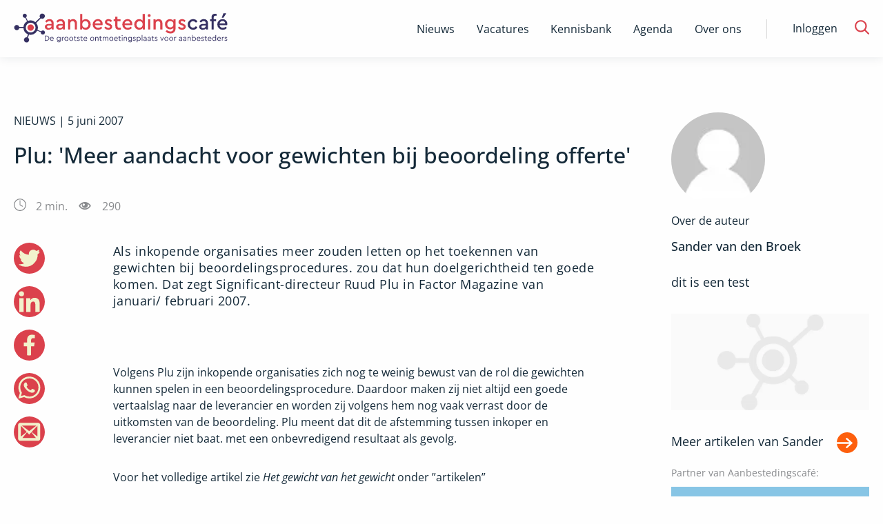

--- FILE ---
content_type: text/html; charset=utf-8
request_url: https://www.aanbestedingscafe.nl/plu-meer-aandacht-voor-gewichten-bij-beoordeling-offerte
body_size: 9717
content:
<!DOCTYPE html><html lang="nl"><head><meta charSet="utf-8" data-next-head=""/><meta name="viewport" content="width=device-width" data-next-head=""/><title data-next-head="">Plu: &#x27;Meer aandacht voor gewichten bij beoordeling offerte&#x27; - AanbestedingsCafe</title><link rel="canonical" href="https://www.aanbestedingscafe.nl/plu-meer-aandacht-voor-gewichten-bij-beoordeling-offerte" data-next-head=""/><meta name="description" content="Als inkopende organisaties meer zouden letten op het toekennen van gewichten bij beoordelingsprocedures. zou dat hun doelgerichtheid ten goede komen. Dat zegt Significant-directeur Ruud Plu in Factor Magazine van januari/ februari 2007. Volgens Plu zijn inkopende organisaties zich nog te weinig bewust van de rol die gewichten kunnen spelen in een beoordelingsprocedure. Daardoor maken zij" data-next-head=""/><meta name="robots" content="index" data-next-head=""/><meta property="og:title" content="Plu: &amp;#039;Meer aandacht voor gewichten bij beoordeling offerte&amp;#039; - AanbestedingsCafe" data-next-head=""/><meta property="og:description" content="Als inkopende organisaties meer zouden letten op het toekennen van gewichten bij beoordelingsprocedures. zou dat hun doelgerichtheid ten goede komen. Dat zegt Significant-directeur Ruud Plu in Factor Magazine van januari/ februari 2007. Volgens Plu zijn inkopende organisaties zich nog te weinig bewust van de rol die gewichten kunnen spelen in een beoordelingsprocedure. Daardoor maken zij" data-next-head=""/><meta property="og:url" content="https://www.aanbestedingscafe.nl/plu-meer-aandacht-voor-gewichten-bij-beoordeling-offerte" data-next-head=""/><meta property="og:image" content="https://image.aanbestedingscafe.nl/wp-content/uploads/2021/07/ac_share.png" data-next-head=""/><meta property="og:image:width" content="530" data-next-head=""/><meta property="og:image:height" content="320" data-next-head=""/><link rel="preload" href="/fonts/OpenSans/OpenSans-Regular.ttf" as="font" type="font/ttf" crossorigin="anonymous" data-next-head=""/><link rel="preload" href="/fonts/OpenSans/OpenSans-Medium.ttf" as="font" type="font/ttf" crossorigin="anonymous" data-next-head=""/><link rel="preload" href="/fonts/OpenSans/OpenSans-Light.ttf" as="font" type="font/ttf" crossorigin="anonymous" data-next-head=""/><link rel="preload" href="/fonts/OpenSans/OpenSans-Bold.ttf" as="font" type="font/ttf" crossorigin="anonymous" data-next-head=""/><link rel="preload" href="/_next/static/css/8daefa3ee2b8330a.css" as="style"/><link rel="stylesheet" href="/_next/static/css/8daefa3ee2b8330a.css" data-n-g=""/><noscript data-n-css=""></noscript><script defer="" noModule="" src="/_next/static/chunks/polyfills-42372ed130431b0a.js"></script><script id="gtm-script" src="/gtm-ac.js" defer="" data-nscript="beforeInteractive"></script><script src="/_next/static/chunks/webpack-0e19adba31eba070.js" defer=""></script><script src="/_next/static/chunks/framework-47e1ff620d7adf85.js" defer=""></script><script src="/_next/static/chunks/main-b200abd6aaf2a9c0.js" defer=""></script><script src="/_next/static/chunks/pages/_app-5ab8cc41e6756ebb.js" defer=""></script><script src="/_next/static/chunks/pages/%5B...slug%5D-6e49b8e4a71d2966.js" defer=""></script><script src="/_next/static/9FMAC9RoYbrgeZpYa-_Mq/_buildManifest.js" defer=""></script><script src="/_next/static/9FMAC9RoYbrgeZpYa-_Mq/_ssgManifest.js" defer=""></script></head><body><div id="__next"><noscript><iframe src="https://www.googletagmanager.com/ns.html?id=GTM-KQFQWF9" height="0" width="0" style="display:none;visibility:hidden"></iframe></noscript><div class="page-wrapper aanbestedingscafe"><header id="header" class="Header_header__1RJ5C Header_ac__Ij_7u"><div class="row"><div class="small-12 xlarge-4 column top-header Header_top-header__ziyqr" itemScope="" itemType="https://schema.org/Organization"><div class="Header_wrapper__oh5kW wrapper"><a itemProp="url" href="/" class="Header_logo__X2AKx logo" title="Aanbestedingscafé"><span style="box-sizing:border-box;display:inline-block;overflow:hidden;width:initial;height:initial;background:none;opacity:1;border:0;margin:0;padding:0;position:relative;max-width:100%"><span style="box-sizing:border-box;display:block;width:initial;height:initial;background:none;opacity:1;border:0;margin:0;padding:0;max-width:100%"><img style="display:block;max-width:100%;width:initial;height:initial;background:none;opacity:1;border:0;margin:0;padding:0" alt="" aria-hidden="true" src="data:image/svg+xml,%3csvg%20xmlns=%27http://www.w3.org/2000/svg%27%20version=%271.1%27%20width=%27310%27%20height=%2755%27/%3e"/></span><img itemProp="logo" alt="Logo van Aanbestedingscafe, alles over aanbesteden" src="[data-uri]" decoding="async" data-nimg="intrinsic" style="position:absolute;top:0;left:0;bottom:0;right:0;box-sizing:border-box;padding:0;border:none;margin:auto;display:block;width:0;height:0;min-width:100%;max-width:100%;min-height:100%;max-height:100%"/><noscript><img itemProp="logo" alt="Logo van Aanbestedingscafe, alles over aanbesteden" loading="lazy" decoding="async" data-nimg="intrinsic" style="position:absolute;top:0;left:0;bottom:0;right:0;box-sizing:border-box;padding:0;border:none;margin:auto;display:block;width:0;height:0;min-width:100%;max-width:100%;min-height:100%;max-height:100%" srcSet="/logos/Logo-aanbesteden.svg 1x, /logos/Logo-aanbesteden.svg 2x" src="/logos/Logo-aanbesteden.svg"/></noscript></span></a><button class="Header_hamburger__IY_kL hamburger hamburger--slider" aria-label="Open menu" type="button"><span class="hamburger-box"><span class="hamburger-inner"></span></span></button></div></div><div class="small-12 xlarge-8 column Header_desktop-nav__Xb998"><div class="Header_menu-menu-container__mxauO"></div><div class="Header_remainder-items__6pZuD" id="remainder-items"><div class="Header_wrapper__oh5kW"><span class="Header_login__P91Cq login_button">Inloggen</span><div class="Header_search-form__EX5hc header_zoekbalk"><input class="" placeholder="Zoek binnen Aanbestedingscafé" name="s"/></div><span class="Header_search-icon__x6gA1"><span id="Magnifying_glass" class="Header_magnifying-glass__nuSVJ"><svg xmlns="http://www.w3.org/2000/svg" viewBox="0 0 30 30"><path d="M12.58 22.12a9.5 9.5 0 1 1 9.5-9.49 9.55 9.55 0 0 1-9.5 9.49m16.89 5.1-7-7a12.37 12.37 0 0 0 2.61-7.59 12.45 12.45 0 1 0-4.71 9.79l7 7a1.45 1.45 0 0 0 2.1 0 1.55 1.55 0 0 0 0-2.2" class="magnifying-glass_svg__cls-1" data-name="Magnifying glass"></path></svg></span><span id="Close" class="Header_close__8ZA4n Header_hidden__WVEMm"><svg xmlns="http://www.w3.org/2000/svg" viewBox="0 0 30 30"><path d="m13.59 15-9.2-9.19a1 1 0 0 1 1.42-1.42l9.19 9.2 9.19-9.2a1 1 0 0 1 1.42 1.42L16.41 15l9.2 9.19a1 1 0 0 1-1.42 1.42L15 16.41l-9.19 9.2a1 1 0 0 1-1.42-1.42Z" class="close_svg__cls-1"></path></svg></span></span></div></div></div><div class="small-12 column Header_navigation__agipq"><div class="Header_dropdown_wrapper__8S8GZ" style="height:0"><div class="Header_menu-menu-container__mxauO"></div><div class="Header_remainder-items__6pZuD column small-12"><div class="Header_wrapper__oh5kW"><span class="Header_login__P91Cq link-arrow" aria-label="login">Inloggen</span><div class="Header_search-form__EX5hc header_zoekbalk"><div class="Input_input_wrap__uxI7o"><input class="Input_input__sQKzE" placeholder="Zoek binnen Aanbestedingscafé" name="s"/></div><button class="button_button__atjat button_search__ts9Xo button_aanbestedingscafe__BpeQU" type="submit" aria-label="Zoek naar artikelen"></button></div></div></div></div></div></div></header><main class="content-wrapper Layout_content_wrapper___SFYB"></main><footer class="Footer_page-footer___spV9 Footer_aanbestedingscafe__cv0TV"><div id="Footer_partners__TujaH" class="text-center"><h2 class="Footer_footer-header__4xPHn">Onze Partners</h2><div class="Footer_onze-partners-wrapper__l6IuO"></div><div class="Footer_link_section__AAX_p"><p class="tipredactie_button_wrap__WyPe8 tipredactie_redactie__9odNO tipredactie_footer__HO8OW tipredactie_aanbestedingscafe__EotC0"><a href="/partner-worden" title="Ook partner worden? Bekijk de mogelijkheden" class="tipredactie_button__P1ek8">Ook partner worden? Bekijk de mogelijkheden<!-- --> <span id="tipredactie_arrow_wrap__TGvCv"><svg xmlns="http://www.w3.org/2000/svg" viewBox="0 0 30 30"><path d="M22.76 14.08 9.06.38a1.27 1.27 0 0 0-1.82 0 1.28 1.28 0 0 0 0 1.81L20 15 7.24 27.81a1.28 1.28 0 1 0 1.81 1.81l13.71-13.7a1.4 1.4 0 0 0 .29-.44 1.29 1.29 0 0 0-.29-1.4" style="fill:#00377b;fill-rule:evenodd"></path></svg></span></a></p></div></div><div id="Footer_main-footer__5L2TH"><div class="Footer_bg__IP5XQ"><img alt="Footer background" loading="lazy" decoding="async" data-nimg="fill" style="position:absolute;height:100%;width:100%;left:0;top:0;right:0;bottom:0;object-fit:cover;object-position:center;color:transparent" sizes="100vw" srcSet="/_next/image?url=%2Fimg%2Fac-achtergrond-footer.png&amp;w=640&amp;q=75 640w, /_next/image?url=%2Fimg%2Fac-achtergrond-footer.png&amp;w=750&amp;q=75 750w, /_next/image?url=%2Fimg%2Fac-achtergrond-footer.png&amp;w=828&amp;q=75 828w, /_next/image?url=%2Fimg%2Fac-achtergrond-footer.png&amp;w=1080&amp;q=75 1080w, /_next/image?url=%2Fimg%2Fac-achtergrond-footer.png&amp;w=1200&amp;q=75 1200w, /_next/image?url=%2Fimg%2Fac-achtergrond-footer.png&amp;w=1920&amp;q=75 1920w, /_next/image?url=%2Fimg%2Fac-achtergrond-footer.png&amp;w=2048&amp;q=75 2048w, /_next/image?url=%2Fimg%2Fac-achtergrond-footer.png&amp;w=3840&amp;q=75 3840w" src="/_next/image?url=%2Fimg%2Fac-achtergrond-footer.png&amp;w=3840&amp;q=75"/></div><div class="row Footer_inner__sTyQi"><div class="Footer_shortlinks__42RmH small-12 medium-4 columns"><a href="/contact" class="Footer_info-link__8sY7A" title="Meer informatie"><div class="Footer_icon__1WoNX Footer_schrijf_voor_ons__tzP1E"></div>Schrijf voor ons</a><a href="/informatie-over-het-plaatsen-van-een-vacature" title="Plaats een vacature" class="Footer_info-link__8sY7A"><div class="Footer_icon__1WoNX Footer_vacature_plaatsen__PZ74s"></div>Plaats vacature</a><a href="/partner-worden" title="Word partner" class="Footer_info-link__8sY7A"><div class="Footer_icon__1WoNX Footer_partner__QDMi_"></div>Word partner</a><a href="/contact" title="Neem contact met ons op" class="Footer_info-link__8sY7A"><div class="Footer_icon__1WoNX Footer_contact__oCwvS"></div>Contact</a></div><div class="Footer_newsletter__jBz4L small-12 medium-4 columns"><h3 class="Footer_partner-header__Ixlem">Blijf op de hoogte via onze nieuwsbrief</h3><form class="Footer_newsletter-form__CRM4U"><div class="Input_input_wrap__uxI7o"><input class="test Input_input__sQKzE" type="email" placeholder="e-mailadres" name="e_mail"/></div><button class="button_button__atjat button_subscribe__344wY button_aanbestedingscafe__BpeQU" type="submit" aria-label="Verstuur inschrijving">Inschrijven</button></form></div></div></div><div id="Footer_bottom-footer__5Rbde"><div class="row Footer_inner__sTyQi"><div class="Footer_social-media__RQxFB small-12 large-4 columns"><a class="Footer_social-icon__RHTYx Footer_facebook__eItg_" target="_blank" rel="noreferrer" href="https://www.facebook.com/aanbestedingscafe/" title="Facebook"></a><a class="Footer_social-icon__RHTYx Footer_twitter__rw7FX" target="_blank" rel="noreferrer" href="https://twitter.com/aanbestcafe" title="Twitter"></a><a class="Footer_social-icon__RHTYx Footer_linkedin__yxg5y" target="_blank" rel="noreferrer" href="https://www.linkedin.com/company/aanbestedingscafe.nl/" title="LinkedIn"></a><a class="Footer_social-icon__RHTYx Footer_rss__qVzCq" target="_blank" rel="noreferrer" href="/rss-feeds" title="RSS"></a></div><div class="Footer_links__y6OjA small-12 large-8 columns"><span class="Footer_copyright__tIke_">© <!-- -->2026<!-- --> </span><div class="Footer_menu-footermenu-container__iZSh4"></div></div></div></div></footer></div></div><script id="__NEXT_DATA__" type="application/json">{"props":{"pageProps":{"data":{"artikel":{"id":6977,"wp_id":8028,"omgeving":"ac","status":"publish","plaatsingsdatum":"2007-06-05 00:00:00","slug":"plu-meer-aandacht-voor-gewichten-bij-beoordeling-offerte","titel":"Plu: 'Meer aandacht voor gewichten bij beoordeling offerte'","content":"[{\"blockName\":null,\"attrs\":[],\"innerBlocks\":[],\"innerHTML\":\"\u003cp\u003eAls inkopende organisaties meer zouden letten op het toekennen van gewichten bij beoordelingsprocedures. zou dat hun doelgerichtheid ten goede komen. Dat zegt Significant-directeur Ruud Plu in Factor Magazine van januari\\/ februari 2007.\u003cbr \\/\u003e\u003cBR\u003e\u003cBR\u003e\u003c\\/p\u003e\\n\u003cdiv\u003eVolgens Plu zijn inkopende organisaties zich nog te weinig bewust van de rol die gewichten kunnen spelen in een beoordelingsprocedure. Daardoor maken zij niet altijd een goede vertaalslag naar de leverancier en worden zij volgens hem nog vaak verrast door de uitkomsten van de beoordeling. Plu meent dat dit de afstemming tussen inkoper en leverancier niet baat. met een onbevredigend resultaat als gevolg.\u003c\\/div\u003e\\n\u003cp\u003e\u003c\\/p\u003e\\n\u003cdiv\u003eVoor het volledige artikel\u0026nbsp;zie \u003cem\u003eHet gewicht van het gewicht \u003c\\/em\u003eonder \u0026#8221;artikelen\u0026#8221;\u003c\\/div\u003e\\n\",\"innerContent\":[\"Als inkopende organisaties meer zouden letten op het toekennen van gewichten bij beoordelingsprocedures. zou dat hun doelgerichtheid ten goede komen. Dat zegt Significant-directeur Ruud Plu in Factor Magazine van januari\\/ februari 2007.\u003cbr\u003e\u003cBR\u003e\u003cBR\u003e\u003cdiv\u003eVolgens Plu zijn inkopende organisaties zich nog te weinig bewust van de rol die gewichten kunnen spelen in een beoordelingsprocedure. Daardoor maken zij niet altijd een goede vertaalslag naar de leverancier en worden zij volgens hem nog vaak verrast door de uitkomsten van de beoordeling. Plu meent dat dit de afstemming tussen inkoper en leverancier niet baat. met een onbevredigend resultaat als gevolg.\u003c\\/div\u003e\u003cbr\u003e\u003cdiv\u003e\u003cbr\u003eVoor het volledige artikel\u0026nbsp;zie \u003cem\u003eHet gewicht van het gewicht \u003c\\/em\u003eonder ''artikelen''\u003c\\/div\u003e\"]}]","in_banner":null,"tip_redactie":0,"uitgelichte_afbeelding":null,"samenvatting":"Als inkopende organisaties meer zouden letten op het toekennen van gewichten bij beoordelingsprocedures. zou dat hun doelgerichtheid ten goede komen. Dat zegt Significant-directeur Ruud Plu in Factor Magazine van januari/ februari 2007. Volgens Plu zijn inkopende organisaties zich nog te weinig bewust van de rol die gewichten kunnen spelen in een beoordelingsprocedure. Daardoor maken zij ","reacties_toestaan":1,"reacties":null,"video":null,"leestijd":null,"seo_titel":null,"seo_meta":"{\"title\":\"Plu: \u0026#039;Meer aandacht voor gewichten bij beoordeling offerte\u0026#039; - AanbestedingsCafe\",\"robots\":{\"index\":\"index\",\"follow\":\"follow\",\"max-snippet\":\"max-snippet:-1\",\"max-image-preview\":\"max-image-preview:large\",\"max-video-preview\":\"max-video-preview:-1\"},\"canonical\":\"https:\\/\\/www.aanbestedingscafe.nl\\/plu-meer-aandacht-voor-gewichten-bij-beoordeling-offerte\\/\",\"og_locale\":\"nl_NL\",\"og_type\":\"article\",\"og_title\":\"Plu: \u0026#039;Meer aandacht voor gewichten bij beoordeling offerte\u0026#039; - AanbestedingsCafe\",\"og_description\":\"Als inkopende organisaties meer zouden letten op het toekennen van gewichten bij beoordelingsprocedures. zou dat hun doelgerichtheid ten goede komen. Dat zegt Significant-directeur Ruud Plu in Factor Magazine van januari\\/ februari 2007. Volgens Plu zijn inkopende organisaties zich nog te weinig bewust van de rol die gewichten kunnen spelen in een beoordelingsprocedure. Daardoor maken zij\",\"og_url\":\"https:\\/\\/www.aanbestedingscafe.nl\\/plu-meer-aandacht-voor-gewichten-bij-beoordeling-offerte\\/\",\"og_site_name\":\"AanbestedingsCafe\",\"article_author\":\"webmaster\",\"article_published_time\":\"2007-06-05T00:00:00+00:00\",\"article_modified_time\":\"2013-09-12T07:46:37+00:00\",\"author\":\"webmaster\",\"twitter_card\":\"summary_large_image\",\"twitter_misc\":{\"Geschreven door\":\"webmaster\",\"Geschatte leestijd\":\"1 minuut\"},\"seo_title\":null}","parent_id":null,"created_at":"2023-09-11T12:18:05.000000Z","updated_at":"2023-09-21T15:38:35.000000Z","deleted_at":null,"categorieen":[],"related_posts":[{"id":37609,"wp_id":231165,"omgeving":2,"status":1,"plaatsingsdatum":"2026-01-22 06:00:00","slug":"strengere-via-eis-raakt-aanbestedingen","titel":"Strengere ViA-eis raakt aanbestedingen","content":"[{\"blockName\":\"core\\/paragraph\",\"attrs\":[],\"innerBlocks\":[],\"innerHTML\":\"\u003cp\u003eDe Governance Code Veiligheid in de Bouw heeft de geactualiseerde Handreiking Veiligheid in Aanbestedingen (ViA) gepubliceerd. Aanleiding is de aanscherping van de veiligheidseis: vanaf 1 juli 2026 geldt voor alle ketenpartners in de bouw een minimaal veiligheidsvolwassenheidsniveau 3 (calculatief). Dat is een duidelijke verzwaring ten opzichte van de huidige ViA-eis.\u003c\\/p\u003e\\n\",\"innerContent\":[\"\\n\u003cp\u003eDe Governance Code Veiligheid in de Bouw heeft de geactualiseerde Handreiking Veiligheid in Aanbestedingen (ViA) gepubliceerd. Aanleiding is de aanscherping van de veiligheidseis: vanaf 1 juli 2026 geldt voor alle ketenpartners in de bouw een minimaal veiligheidsvolwassenheidsniveau 3 (calculatief). Dat is een duidelijke verzwaring ten opzichte van de huidige ViA-eis.\u003c\\/p\u003e\\n\"]},{\"blockName\":null,\"attrs\":[],\"innerBlocks\":[],\"innerHTML\":\"\",\"innerContent\":[\"\\n\\n\"]},{\"blockName\":\"core\\/heading\",\"attrs\":[],\"innerBlocks\":[],\"innerHTML\":\"\u003ch2 class=\\\"wp-block-heading\\\"\u003eWat verandert er?\u003c\\/h2\u003e\\n\",\"innerContent\":[\"\\n\u003ch2 class=\\\"wp-block-heading\\\"\u003eWat verandert er?\u003c\\/h2\u003e\\n\"]},{\"blockName\":null,\"attrs\":[],\"innerBlocks\":[],\"innerHTML\":\"\",\"innerContent\":[\"\\n\\n\"]},{\"blockName\":\"core\\/paragraph\",\"attrs\":[],\"innerBlocks\":[],\"innerHTML\":\"\u003cp\u003eDe belangrijkste wijzigingen op een rij:\u003c\\/p\u003e\\n\",\"innerContent\":[\"\\n\u003cp\u003eDe belangrijkste wijzigingen op een rij:\u003c\\/p\u003e\\n\"]},{\"blockName\":null,\"attrs\":[],\"innerBlocks\":[],\"innerHTML\":\"\",\"innerContent\":[\"\\n\\n\"]},{\"blockName\":\"core\\/list\",\"attrs\":[],\"innerBlocks\":[{\"blockName\":\"core\\/list-item\",\"attrs\":[],\"innerBlocks\":[],\"innerHTML\":\"\\n\u003cli\u003eViA-eis Niveau 3\u003cbr\u003eVerplicht voor opdrachtnemers, leveranciers en adviesbureaus bij contracten vanaf \\u20ac100.000. Ook opdrachtgevers committeren zich aan dit niveau.\u003c\\/li\u003e\\n\",\"innerContent\":[\"\\n\u003cli\u003eViA-eis Niveau 3\u003cbr\u003eVerplicht voor opdrachtnemers, leveranciers en adviesbureaus bij contracten vanaf \\u20ac100.000. Ook opdrachtgevers committeren zich aan dit niveau.\u003c\\/li\u003e\\n\"]},{\"blockName\":\"core\\/list-item\",\"attrs\":[],\"innerBlocks\":[],\"innerHTML\":\"\\n\u003cli\u003eVan \\u2018Tredes\\u2019 naar \\u2018Niveaus\\u2019\u003cbr\u003eDe handreiking is voorbereid op nieuwe bewijsmiddelen die zijn gebaseerd op de veiligheidsladder van Hudson. De terminologie is daarop aangepast.\u003c\\/li\u003e\\n\",\"innerContent\":[\"\\n\u003cli\u003eVan \\u2018Tredes\\u2019 naar \\u2018Niveaus\\u2019\u003cbr\u003eDe handreiking is voorbereid op nieuwe bewijsmiddelen die zijn gebaseerd op de veiligheidsladder van Hudson. De terminologie is daarop aangepast.\u003c\\/li\u003e\\n\"]},{\"blockName\":\"core\\/list-item\",\"attrs\":[],\"innerBlocks\":[],\"innerHTML\":\"\\n\u003cli\u003eApproved Self Assessment vervalt\u003cbr\u003eIn plaats daarvan is SCL Light toegevoegd als bewijsmiddel voor kleinere organisaties.\u003c\\/li\u003e\\n\",\"innerContent\":[\"\\n\u003cli\u003eApproved Self Assessment vervalt\u003cbr\u003eIn plaats daarvan is SCL Light toegevoegd als bewijsmiddel voor kleinere organisaties.\u003c\\/li\u003e\\n\"]},{\"blockName\":\"core\\/list-item\",\"attrs\":[],\"innerBlocks\":[],\"innerHTML\":\"\\n\u003cli\u003eMeer keuzevrijheid in bewijsmiddelen\u003cbr\u003eDe risicomatrix wordt niet langer gebruikt om het vereiste bewijsmiddel te bepalen. Organisaties mogen nu, binnen de kaders van de handreiking en de schemabeheerder, zelf kiezen hoe zij aantonen dat zij aan de ViA-eis voldoen.\u003c\\/li\u003e\\n\",\"innerContent\":[\"\\n\u003cli\u003eMeer keuzevrijheid in bewijsmiddelen\u003cbr\u003eDe risicomatrix wordt niet langer gebruikt om het vereiste bewijsmiddel te bepalen. Organisaties mogen nu, binnen de kaders van de handreiking en de schemabeheerder, zelf kiezen hoe zij aantonen dat zij aan de ViA-eis voldoen.\u003c\\/li\u003e\\n\"]}],\"innerHTML\":\"\u003cul class=\\\"wp-block-list\\\"\u003e\\n\u003c\\/ul\u003e\\n\",\"innerContent\":[\"\\n\u003cul class=\\\"wp-block-list\\\"\u003e\",null,\"\\n\\n\",null,\"\\n\\n\",null,\"\\n\\n\",null,\"\u003c\\/ul\u003e\\n\"]},{\"blockName\":null,\"attrs\":[],\"innerBlocks\":[],\"innerHTML\":\"\",\"innerContent\":[\"\\n\\n\"]},{\"blockName\":\"core\\/heading\",\"attrs\":[],\"innerBlocks\":[],\"innerHTML\":\"\u003ch2 class=\\\"wp-block-heading\\\"\u003eVerplicht per 1 juli 2026\u003c\\/h2\u003e\\n\",\"innerContent\":[\"\\n\u003ch2 class=\\\"wp-block-heading\\\"\u003eVerplicht per 1 juli 2026\u003c\\/h2\u003e\\n\"]},{\"blockName\":null,\"attrs\":[],\"innerBlocks\":[],\"innerHTML\":\"\",\"innerContent\":[\"\\n\\n\"]},{\"blockName\":\"core\\/paragraph\",\"attrs\":[],\"innerBlocks\":[],\"innerHTML\":\"\u003cp\u003eMet ViA wil de sector het veiligheidsbewustzijn in de hele bouwketen verhogen: van ontwerp en uitvoering tot beheer en onderhoud. De aangescherpte eis markeert een volgende stap richting structureel veiliger werken.\u003c\\/p\u003e\\n\",\"innerContent\":[\"\\n\u003cp\u003eMet ViA wil de sector het veiligheidsbewustzijn in de hele bouwketen verhogen: van ontwerp en uitvoering tot beheer en onderhoud. De aangescherpte eis markeert een volgende stap richting structureel veiliger werken.\u003c\\/p\u003e\\n\"]},{\"blockName\":null,\"attrs\":[],\"innerBlocks\":[],\"innerHTML\":\"\",\"innerContent\":[\"\\n\\n\"]},{\"blockName\":\"core\\/paragraph\",\"attrs\":[],\"innerBlocks\":[],\"innerHTML\":\"\u003cp\u003eDe vernieuwde handreiking biedt opdrachtgevers, zowel publiek als privaat,concrete handvatten om ViA op te nemen als geschiktheids-, selectie- of contracteis, binnen de kaders van de Aanbestedingswet 2012.\u003c\\/p\u003e\\n\",\"innerContent\":[\"\\n\u003cp\u003eDe vernieuwde handreiking biedt opdrachtgevers, zowel publiek als privaat,concrete handvatten om ViA op te nemen als geschiktheids-, selectie- of contracteis, binnen de kaders van de Aanbestedingswet 2012.\u003c\\/p\u003e\\n\"]},{\"blockName\":null,\"attrs\":[],\"innerBlocks\":[],\"innerHTML\":\"\",\"innerContent\":[\"\\n\\n\"]},{\"blockName\":\"core\\/heading\",\"attrs\":[],\"innerBlocks\":[],\"innerHTML\":\"\u003ch2 class=\\\"wp-block-heading\\\"\u003eActie vereist voor marktpartijen\u003c\\/h2\u003e\\n\",\"innerContent\":[\"\\n\u003ch2 class=\\\"wp-block-heading\\\"\u003eActie vereist voor marktpartijen\u003c\\/h2\u003e\\n\"]},{\"blockName\":null,\"attrs\":[],\"innerBlocks\":[],\"innerHTML\":\"\",\"innerContent\":[\"\\n\\n\"]},{\"blockName\":\"core\\/paragraph\",\"attrs\":[],\"innerBlocks\":[],\"innerHTML\":\"\u003cp\u003eIngenieursbureaus, bouw- en installatiebedrijven en leveranciers moeten uiterlijk 1 juli 2026 beschikken over een geldig bewijsmiddel op niveau 3 (bijvoorbeeld een SCL-certificaat). De handreiking is direct toepasbaar. Bij twijfel over proportionaliteit of toepassing wordt geadviseerd tijdig af te stemmen met de opdrachtgever of een certificerende instelling.\u003c\\/p\u003e\\n\",\"innerContent\":[\"\\n\u003cp\u003eIngenieursbureaus, bouw- en installatiebedrijven en leveranciers moeten uiterlijk 1 juli 2026 beschikken over een geldig bewijsmiddel op niveau 3 (bijvoorbeeld een SCL-certificaat). De handreiking is direct toepasbaar. Bij twijfel over proportionaliteit of toepassing wordt geadviseerd tijdig af te stemmen met de opdrachtgever of een certificerende instelling.\u003c\\/p\u003e\\n\"]},{\"blockName\":null,\"attrs\":[],\"innerBlocks\":[],\"innerHTML\":\"\",\"innerContent\":[\"\\n\\n\"]},{\"blockName\":\"core\\/heading\",\"attrs\":{\"level\":3},\"innerBlocks\":[],\"innerHTML\":\"\u003ch3 class=\\\"wp-block-heading\\\"\u003eVCA-MAX nog niet erkend\u003c\\/h3\u003e\\n\",\"innerContent\":[\"\\n\u003ch3 class=\\\"wp-block-heading\\\"\u003eVCA-MAX nog niet erkend\u003c\\/h3\u003e\\n\"]},{\"blockName\":null,\"attrs\":[],\"innerBlocks\":[],\"innerHTML\":\"\",\"innerContent\":[\"\\n\\n\"]},{\"blockName\":\"core\\/paragraph\",\"attrs\":[],\"innerBlocks\":[],\"innerHTML\":\"\u003cp\u003eHet VCA-MAX-certificaat is nog niet opgenomen als geaccepteerd bewijsmiddel binnen ViA. SSVV heeft hiervoor een aanvullende gedragsmodule ontwikkeld. De GCVB heeft de Universiteit Antwerpen en TNO opdracht gegeven onderzoek te doen naar de gelijkwaardigheid van VCA-MAX ten opzichte van de huidige ViA-bewijsmiddelen.\u003c\\/p\u003e\\n\",\"innerContent\":[\"\\n\u003cp\u003eHet VCA-MAX-certificaat is nog niet opgenomen als geaccepteerd bewijsmiddel binnen ViA. SSVV heeft hiervoor een aanvullende gedragsmodule ontwikkeld. De GCVB heeft de Universiteit Antwerpen en TNO opdracht gegeven onderzoek te doen naar de gelijkwaardigheid van VCA-MAX ten opzichte van de huidige ViA-bewijsmiddelen.\u003c\\/p\u003e\\n\"]},{\"blockName\":null,\"attrs\":[],\"innerBlocks\":[],\"innerHTML\":\"\",\"innerContent\":[\"\\n\\n\"]},{\"blockName\":\"core\\/paragraph\",\"attrs\":[],\"innerBlocks\":[],\"innerHTML\":\"\u003cp\u003eBron: \u003ca href=\\\"https:\\/\\/www.bouwendnederland.nl\\/nieuws\\/algemeen\\/vernieuwde-handreiking-veiligheid-in-aanbestedingen-via-gepubliceerd\\\" target=\\\"_blank\\\" rel=\\\"noreferrer noopener\\\"\u003eBouwendnederland.nl\u003c\\/a\u003e\u003c\\/p\u003e\\n\",\"innerContent\":[\"\\n\u003cp\u003eBron: \u003ca href=\\\"https:\\/\\/www.bouwendnederland.nl\\/nieuws\\/algemeen\\/vernieuwde-handreiking-veiligheid-in-aanbestedingen-via-gepubliceerd\\\" target=\\\"_blank\\\" rel=\\\"noreferrer noopener\\\"\u003eBouwendnederland.nl\u003c\\/a\u003e\u003c\\/p\u003e\\n\"]}]","auteur_id":81,"in_banner":1,"tip_redactie":0,"uitgelichte_afbeelding":"https://image.aanbestedingscafe.nl/wp-content/uploads/2024/02/bouw_construction_contract.jpg","samenvatting":"De Governance Code Veiligheid in de Bouw heeft de geactualiseerde Handreiking Veiligheid in Aanbestedingen (ViA) gepubliceerd. Aanleiding is de aanscherping van de veiligheidseis: vanaf 1 juli 2026 geldt voor alle ketenpartners in de bouw een minimaal veiligheidsvolwassenheidsniveau 3 (calculatief). Dat is een duidelijke verzwaring ten opzichte van de huidige ViA-eis. Wat verandert er? De belangrijkste wijzigingen op een rij: Verplicht per 1 juli 2026 Met ViA wil de sector het veiligheidsbewustzijn in de hele bouwketen verhogen: van ontwerp en uitvoering tot beheer en onderhoud. De aangescherpte eis markeert een volgende stap richting structureel veiliger werken. De vernieuwde handreiking biedt opdrachtgevers, ","reacties_toestaan":1,"reacties":null,"video":null,"leestijd":2,"seo_titel":null,"seo_meta":"{\"title\":\"Strengere ViA-eis raakt aanbestedingen - AanbestedingsCafe\",\"description\":\"De Governance Code Veiligheid in de Bouw heeft de geactualiseerde Handreiking Veiligheid in Aanbestedingen (ViA) gepubliceerd. Aanleiding is de aanscherping van de veiligheidseis: vanaf 1 juli 2026 geldt voor alle ketenpartners in de bouw een minimaal veiligheidsvolwassenheidsniveau 3 (calculatief). Dat is een duidelijke verzwaring ten opzichte van de huidige ViA-eis.\",\"robots\":{\"index\":\"index\",\"follow\":\"follow\",\"max-snippet\":\"max-snippet:-1\",\"max-image-preview\":\"max-image-preview:large\",\"max-video-preview\":\"max-video-preview:-1\"},\"canonical\":\"https:\\/\\/www.aanbestedingscafe.nl\\/?p=231165\",\"og_locale\":\"nl_NL\",\"og_type\":\"article\",\"og_title\":\"Strengere ViA-eis raakt aanbestedingen - AanbestedingsCafe\",\"og_description\":\"De Governance Code Veiligheid in de Bouw heeft de geactualiseerde Handreiking Veiligheid in Aanbestedingen (ViA) gepubliceerd. Aanleiding is de aanscherping van de veiligheidseis: vanaf 1 juli 2026 geldt voor alle ketenpartners in de bouw een minimaal veiligheidsvolwassenheidsniveau 3 (calculatief). Dat is een duidelijke verzwaring ten opzichte van de huidige ViA-eis.\",\"og_url\":\"https:\\/\\/www.aanbestedingscafe.nl\\/?p=231165\",\"og_site_name\":\"AanbestedingsCafe\",\"article_published_time\":\"2026-01-22T05:00:00+00:00\",\"og_image\":[{\"width\":360,\"height\":238,\"url\":\"https:\\/\\/image.aanbestedingscafe.nl\\/wp-content\\/uploads\\/2024\\/02\\/bouw_construction_contract.jpg\",\"type\":\"image\\/jpeg\"}],\"author\":\"Redactie\",\"twitter_card\":\"summary_large_image\",\"twitter_misc\":{\"Geschreven door\":\"Redactie\",\"Geschatte leestijd\":\"2 minuten\"},\"seo_title\":null}","parent_id":null,"created_at":"2026-01-19T13:21:03.000000Z","updated_at":"2026-01-22T05:01:03.000000Z","deleted_at":null},{"id":37606,"wp_id":231162,"omgeving":2,"status":1,"plaatsingsdatum":"2026-01-21 06:00:00","slug":"flevoland-verkent-gezamenlijke-inkoop-jeugdhulp","titel":"Gemeenten verkennen gezamenlijke inkoop jeugdhulp","content":"[{\"blockName\":\"core\\/paragraph\",\"attrs\":[],\"innerBlocks\":[],\"innerHTML\":\"\u003cp\u003eGemeenten in Flevoland overwegen om samen met gemeenten uit de regio\\u2019s Utrecht en Eemland de jeugdhulp met verblijf gezamenlijk in te kopen. Het gaat om de meest specialistische en intensieve vorm van jeugdhulp, bedoeld voor een relatief kleine maar complexe doelgroep.\u003c\\/p\u003e\\n\",\"innerContent\":[\"\\n\u003cp\u003eGemeenten in Flevoland overwegen om samen met gemeenten uit de regio\\u2019s Utrecht en Eemland de jeugdhulp met verblijf gezamenlijk in te kopen. Het gaat om de meest specialistische en intensieve vorm van jeugdhulp, bedoeld voor een relatief kleine maar complexe doelgroep.\u003c\\/p\u003e\\n\"]},{\"blockName\":null,\"attrs\":[],\"innerBlocks\":[],\"innerHTML\":\"\",\"innerContent\":[\"\\n\\n\"]},{\"blockName\":\"core\\/paragraph\",\"attrs\":[],\"innerBlocks\":[],\"innerHTML\":\"\u003cp\u003eDe Flevolandse gemeenten Almere, Dronten, Lelystad, Noordoostpolder en Urk werken al langer samen op dit terrein, maar lopen daarbij tegen schaalgrenzen aan. Voor een volledig dekkend zorgaanbod blijkt de regionale omvang onvoldoende. Dat melden regionale media.\u003c\\/p\u003e\\n\",\"innerContent\":[\"\\n\u003cp\u003eDe Flevolandse gemeenten Almere, Dronten, Lelystad, Noordoostpolder en Urk werken al langer samen op dit terrein, maar lopen daarbij tegen schaalgrenzen aan. Voor een volledig dekkend zorgaanbod blijkt de regionale omvang onvoldoende. Dat melden regionale media.\u003c\\/p\u003e\\n\"]},{\"blockName\":null,\"attrs\":[],\"innerBlocks\":[],\"innerHTML\":\"\",\"innerContent\":[\"\\n\\n\"]},{\"blockName\":\"core\\/paragraph\",\"attrs\":[],\"innerBlocks\":[],\"innerHTML\":\"\u003cp\u003eVolgens het college van burgemeester en wethouders van de gemeente Dronten is opschaling noodzakelijk: door samen te werken met in totaal 24 gemeenten uit Utrecht en Eemland ontstaat voldoende schaal om specialistische jeugdhulp met verblijf structureel te organiseren.\u003c\\/p\u003e\\n\",\"innerContent\":[\"\\n\u003cp\u003eVolgens het college van burgemeester en wethouders van de gemeente Dronten is opschaling noodzakelijk: door samen te werken met in totaal 24 gemeenten uit Utrecht en Eemland ontstaat voldoende schaal om specialistische jeugdhulp met verblijf structureel te organiseren.\u003c\\/p\u003e\\n\"]},{\"blockName\":null,\"attrs\":[],\"innerBlocks\":[],\"innerHTML\":\"\",\"innerContent\":[\"\\n\\n\"]},{\"blockName\":\"core\\/heading\",\"attrs\":[],\"innerBlocks\":[],\"innerHTML\":\"\u003ch2 class=\\\"wp-block-heading\\\"\u003eContractmoment als aanleiding\u003c\\/h2\u003e\\n\",\"innerContent\":[\"\\n\u003ch2 class=\\\"wp-block-heading\\\"\u003eContractmoment als aanleiding\u003c\\/h2\u003e\\n\"]},{\"blockName\":null,\"attrs\":[],\"innerBlocks\":[],\"innerHTML\":\"\",\"innerContent\":[\"\\n\\n\"]},{\"blockName\":\"core\\/paragraph\",\"attrs\":[],\"innerBlocks\":[],\"innerHTML\":\"\u003cp\u003eDe timing is niet toevallig. Volgend jaar lopen in meerdere regio\\u2019s de contracten voor jeugdhulp af. Dat moment wordt aangegrepen om te onderzoeken of een gezamenlijke aanbesteding voor jeugdhulp met verblijf haalbaar en wenselijk is.\u003c\\/p\u003e\\n\",\"innerContent\":[\"\\n\u003cp\u003eDe timing is niet toevallig. Volgend jaar lopen in meerdere regio\\u2019s de contracten voor jeugdhulp af. Dat moment wordt aangegrepen om te onderzoeken of een gezamenlijke aanbesteding voor jeugdhulp met verblijf haalbaar en wenselijk is.\u003c\\/p\u003e\\n\"]},{\"blockName\":null,\"attrs\":[],\"innerBlocks\":[],\"innerHTML\":\"\",\"innerContent\":[\"\\n\\n\"]},{\"blockName\":\"core\\/paragraph\",\"attrs\":[],\"innerBlocks\":[],\"innerHTML\":\"\u003cp\u003eDe betrokken gemeenten hebben tot het najaar de tijd om te verkennen:\u003c\\/p\u003e\\n\",\"innerContent\":[\"\\n\u003cp\u003eDe betrokken gemeenten hebben tot het najaar de tijd om te verkennen:\u003c\\/p\u003e\\n\"]},{\"blockName\":null,\"attrs\":[],\"innerBlocks\":[],\"innerHTML\":\"\",\"innerContent\":[\"\\n\\n\"]},{\"blockName\":\"core\\/list\",\"attrs\":[],\"innerBlocks\":[{\"blockName\":\"core\\/list-item\",\"attrs\":[],\"innerBlocks\":[],\"innerHTML\":\"\\n\u003cli\u003eof gezamenlijke inkoop juridisch en organisatorisch uitvoerbaar is\u003c\\/li\u003e\\n\",\"innerContent\":[\"\\n\u003cli\u003eof gezamenlijke inkoop juridisch en organisatorisch uitvoerbaar is\u003c\\/li\u003e\\n\"]},{\"blockName\":\"core\\/list-item\",\"attrs\":[],\"innerBlocks\":[],\"innerHTML\":\"\\n\u003cli\u003ewelke gemeenten zich willen verbinden aan het samenwerkingsverband\u003c\\/li\u003e\\n\",\"innerContent\":[\"\\n\u003cli\u003ewelke gemeenten zich willen verbinden aan het samenwerkingsverband\u003c\\/li\u003e\\n\"]}],\"innerHTML\":\"\u003cul class=\\\"wp-block-list\\\"\u003e\\n\u003c\\/ul\u003e\\n\",\"innerContent\":[\"\\n\u003cul class=\\\"wp-block-list\\\"\u003e\",null,\"\\n\\n\",null,\"\u003c\\/ul\u003e\\n\"]},{\"blockName\":null,\"attrs\":[],\"innerBlocks\":[],\"innerHTML\":\"\",\"innerContent\":[\"\\n\\n\"]},{\"blockName\":\"core\\/heading\",\"attrs\":[],\"innerBlocks\":[],\"innerHTML\":\"\u003ch2 class=\\\"wp-block-heading\\\"\u003eGefaseerde deelname mogelijk\u003c\\/h2\u003e\\n\",\"innerContent\":[\"\\n\u003ch2 class=\\\"wp-block-heading\\\"\u003eGefaseerde deelname mogelijk\u003c\\/h2\u003e\\n\"]},{\"blockName\":null,\"attrs\":[],\"innerBlocks\":[],\"innerHTML\":\"\",\"innerContent\":[\"\\n\\n\"]},{\"blockName\":\"core\\/paragraph\",\"attrs\":[],\"innerBlocks\":[],\"innerHTML\":\"\u003cp\u003eNiet alle gemeenten hoeven direct mee te doen. In enkele regio\\u2019s zijn recent al nieuwe jeugdhulpcontracten afgesloten. Gemeenten die nu niet kunnen aansluiten, krijgen de mogelijkheid om zich op een later moment bij het samenwerkingsverband aan te sluiten.\u003c\\/p\u003e\\n\",\"innerContent\":[\"\\n\u003cp\u003eNiet alle gemeenten hoeven direct mee te doen. In enkele regio\\u2019s zijn recent al nieuwe jeugdhulpcontracten afgesloten. Gemeenten die nu niet kunnen aansluiten, krijgen de mogelijkheid om zich op een later moment bij het samenwerkingsverband aan te sluiten.\u003c\\/p\u003e\\n\"]},{\"blockName\":null,\"attrs\":[],\"innerBlocks\":[],\"innerHTML\":\"\",\"innerContent\":[\"\\n\\n\"]},{\"blockName\":\"core\\/paragraph\",\"attrs\":[],\"innerBlocks\":[],\"innerHTML\":\"\u003cp\u003eVoor aanbestedingsprofessionals laat deze verkenning zien hoe regionale schaalvergroting steeds vaker wordt ingezet om continu\\u00efteit, kwaliteit en beschikbaarheid van specialistische zorg te borgen, met directe gevolgen voor inkoopstrategie, governance en contractering.\u003c\\/p\u003e\\n\",\"innerContent\":[\"\\n\u003cp\u003eVoor aanbestedingsprofessionals laat deze verkenning zien hoe regionale schaalvergroting steeds vaker wordt ingezet om continu\\u00efteit, kwaliteit en beschikbaarheid van specialistische zorg te borgen, met directe gevolgen voor inkoopstrategie, governance en contractering.\u003c\\/p\u003e\\n\"]},{\"blockName\":null,\"attrs\":[],\"innerBlocks\":[],\"innerHTML\":\"\",\"innerContent\":[\"\\n\\n\"]},{\"blockName\":\"core\\/paragraph\",\"attrs\":[],\"innerBlocks\":[],\"innerHTML\":\"\u003c\\/p\u003e\\n\",\"innerContent\":[\"\\n\u003cp\u003e\u003c\\/p\u003e\\n\"]},{\"blockName\":null,\"attrs\":[],\"innerBlocks\":[],\"innerHTML\":\"\",\"innerContent\":[\"\\n\\n\"]},{\"blockName\":\"core\\/paragraph\",\"attrs\":[],\"innerBlocks\":[],\"innerHTML\":\"\u003cp\u003eBron: \u003ca href=\\\"https:\\/\\/www.nationalezorggids.nl\\/jeugdzorg\\/gemeenten-flevoland-overwegen-gezamenlijke-inkoop-jeugdhulp-met-verblijf\\/\\\" target=\\\"_blank\\\" rel=\\\"noreferrer noopener\\\"\u003eNationalezorggids.nl\u003c\\/a\u003e\u003c\\/p\u003e\\n\",\"innerContent\":[\"\\n\u003cp\u003eBron: \u003ca href=\\\"https:\\/\\/www.nationalezorggids.nl\\/jeugdzorg\\/gemeenten-flevoland-overwegen-gezamenlijke-inkoop-jeugdhulp-met-verblijf\\/\\\" target=\\\"_blank\\\" rel=\\\"noreferrer noopener\\\"\u003eNationalezorggids.nl\u003c\\/a\u003e\u003c\\/p\u003e\\n\"]},{\"blockName\":null,\"attrs\":[],\"innerBlocks\":[],\"innerHTML\":\"\",\"innerContent\":[\"\\n\\n\"]},{\"blockName\":\"core\\/paragraph\",\"attrs\":[],\"innerBlocks\":[],\"innerHTML\":\"\u003c\\/p\u003e\\n\",\"innerContent\":[\"\\n\u003cp\u003e\u003c\\/p\u003e\\n\"]}]","auteur_id":81,"in_banner":1,"tip_redactie":0,"uitgelichte_afbeelding":"https://image.aanbestedingscafe.nl/wp-content/uploads/2020/09/jeugdhulp.jpg","samenvatting":"Gemeenten in Flevoland overwegen om samen met gemeenten uit de regio’s Utrecht en Eemland de jeugdhulp met verblijf gezamenlijk in te kopen. Het gaat om de meest specialistische en intensieve vorm van jeugdhulp, bedoeld voor een relatief kleine maar complexe doelgroep. De Flevolandse gemeenten Almere, Dronten, Lelystad, Noordoostpolder en Urk werken al langer samen op dit terrein, maar lopen daarbij tegen schaalgrenzen aan. Voor een volledig dekkend zorgaanbod blijkt de regionale omvang onvoldoende. Dat melden regionale media. Volgens het college van burgemeester en wethouders van de gemeente Dronten is opschaling noodzakelijk: door samen te werken met in totaal 24 gemeenten ","reacties_toestaan":1,"reacties":null,"video":null,"leestijd":1,"seo_titel":null,"seo_meta":"{\"title\":\"Gemeenten verkennen gezamenlijke inkoop jeugdhulp - AanbestedingsCafe\",\"description\":\"Gemeenten in Flevoland overwegen om samen met gemeenten uit de regio\\u2019s Utrecht en Eemland de jeugdhulp met verblijf gezamenlijk in te kopen. Het gaat om de meest specialistische en intensieve vorm van jeugdhulp, bedoeld voor een relatief kleine maar complexe doelgroep.De Flevolandse gemeenten Almere, Dronten, Lelystad, Noordoostpolder en Urk werken al langer samen op dit terrein, maar lopen daarbij tegen schaalgrenzen aan. Voor een volledig dekkend zorgaanbod blijkt de regionale omvang onvoldoende. Dat melden regionale media.Volgens het college van burgemeester en wethouders van de gemeente Dronten is opschaling noodzakelijk: door samen te werken met in totaal 24 gemeenten uit Utrecht en Eemland ontstaat voldoende schaal om specialistische jeugdhulp met verblijf structureel te organiseren.\",\"robots\":{\"index\":\"index\",\"follow\":\"follow\",\"max-snippet\":\"max-snippet:-1\",\"max-image-preview\":\"max-image-preview:large\",\"max-video-preview\":\"max-video-preview:-1\"},\"canonical\":\"https:\\/\\/www.aanbestedingscafe.nl\\/?p=231162\",\"og_locale\":\"nl_NL\",\"og_type\":\"article\",\"og_title\":\"Gemeenten verkennen gezamenlijke inkoop jeugdhulp - AanbestedingsCafe\",\"og_description\":\"Gemeenten in Flevoland overwegen om samen met gemeenten uit de regio\\u2019s Utrecht en Eemland de jeugdhulp met verblijf gezamenlijk in te kopen. Het gaat om de meest specialistische en intensieve vorm van jeugdhulp, bedoeld voor een relatief kleine maar complexe doelgroep.De Flevolandse gemeenten Almere, Dronten, Lelystad, Noordoostpolder en Urk werken al langer samen op dit terrein, maar lopen daarbij tegen schaalgrenzen aan. Voor een volledig dekkend zorgaanbod blijkt de regionale omvang onvoldoende. Dat melden regionale media.Volgens het college van burgemeester en wethouders van de gemeente Dronten is opschaling noodzakelijk: door samen te werken met in totaal 24 gemeenten uit Utrecht en Eemland ontstaat voldoende schaal om specialistische jeugdhulp met verblijf structureel te organiseren.\",\"og_url\":\"https:\\/\\/www.aanbestedingscafe.nl\\/?p=231162\",\"og_site_name\":\"AanbestedingsCafe\",\"article_published_time\":\"2026-01-21T05:00:00+00:00\",\"og_image\":[{\"width\":360,\"height\":240,\"url\":\"https:\\/\\/image.aanbestedingscafe.nl\\/wp-content\\/uploads\\/2020\\/09\\/jeugdhulp.jpg\",\"type\":\"image\\/jpeg\"}],\"author\":\"Redactie\",\"twitter_card\":\"summary_large_image\",\"twitter_misc\":{\"Geschreven door\":\"Redactie\",\"Geschatte leestijd\":\"2 minuten\"},\"seo_title\":null}","parent_id":null,"created_at":"2026-01-19T13:14:03.000000Z","updated_at":"2026-01-21T05:02:03.000000Z","deleted_at":null},{"id":37624,"wp_id":231169,"omgeving":2,"status":1,"plaatsingsdatum":"2026-01-20 06:00:00","slug":"opdrachtgevers-pleiten-in-brussel-voor-modernere-europese-aanbestedingsregels","titel":"Opdrachtgevers pleiten in Brussel voor modernere Europese aanbestedingsregels","content":"[{\"blockName\":\"core\\/paragraph\",\"attrs\":[],\"innerBlocks\":[],\"innerHTML\":\"\u003cp\u003eHet Opdrachtgeversforum in de bouw heeft op 15 januari 2026 in Brussel een whitepaper aangeboden aan Jeannette Baljeu. In het document doen (semi)publieke opdrachtgevers voorstellen om de Europese aanbestedingsrichtlijnen te vereenvoudigen en beter te laten aansluiten op de huidige markt en maatschappelijke context.\u003c\\/p\u003e\\n\",\"innerContent\":[\"\\n\u003cp\u003eHet Opdrachtgeversforum in de bouw heeft op 15 januari 2026 in Brussel een whitepaper aangeboden aan Jeannette Baljeu. In het document doen (semi)publieke opdrachtgevers voorstellen om de Europese aanbestedingsrichtlijnen te vereenvoudigen en beter te laten aansluiten op de huidige markt en maatschappelijke context.\u003c\\/p\u003e\\n\"]},{\"blockName\":null,\"attrs\":[],\"innerBlocks\":[],\"innerHTML\":\"\",\"innerContent\":[\"\\n\\n\"]},{\"blockName\":\"core\\/paragraph\",\"attrs\":[],\"innerBlocks\":[],\"innerHTML\":\"\u003cp\u003eVolgens het Opdrachtgeversforum is het bestaande kader te rigide en onvoldoende toegerust op actuele uitdagingen zoals schaarste aan capaciteit, geopolitieke onzekerheid en de noodzaak tot versnelling van verduurzaming en innovatie.\u003c\\/p\u003e\\n\",\"innerContent\":[\"\\n\u003cp\u003eVolgens het Opdrachtgeversforum is het bestaande kader te rigide en onvoldoende toegerust op actuele uitdagingen zoals schaarste aan capaciteit, geopolitieke onzekerheid en de noodzaak tot versnelling van verduurzaming en innovatie.\u003c\\/p\u003e\\n\"]},{\"blockName\":null,\"attrs\":[],\"innerBlocks\":[],\"innerHTML\":\"\",\"innerContent\":[\"\\n\\n\"]},{\"blockName\":\"core\\/heading\",\"attrs\":[],\"innerBlocks\":[],\"innerHTML\":\"\u003ch2 class=\\\"wp-block-heading\\\"\u003ePositieve ontvangst in Europees Parlement\u003c\\/h2\u003e\\n\",\"innerContent\":[\"\\n\u003ch2 class=\\\"wp-block-heading\\\"\u003ePositieve ontvangst in Europees Parlement\u003c\\/h2\u003e\\n\"]},{\"blockName\":null,\"attrs\":[],\"innerBlocks\":[],\"innerHTML\":\"\",\"innerContent\":[\"\\n\\n\"]},{\"blockName\":\"core\\/paragraph\",\"attrs\":[],\"innerBlocks\":[],\"innerHTML\":\"\u003cp\u003eBaljeu reageerde positief op de voorstellen. Zij benadrukte dat de Europese aanbestedingsregels al meer dan tien jaar niet zijn herzien en dat meer duidelijkheid en werkbaarheid nodig zijn. Doel is het eenvoudiger maken van aanbesteden, met meer ruimte voor innovatieve en duurzame Europese oplossingen, zonder afbreuk te doen aan transparantie en gelijkheid.\u003c\\/p\u003e\\n\",\"innerContent\":[\"\\n\u003cp\u003eBaljeu reageerde positief op de voorstellen. Zij benadrukte dat de Europese aanbestedingsregels al meer dan tien jaar niet zijn herzien en dat meer duidelijkheid en werkbaarheid nodig zijn. Doel is het eenvoudiger maken van aanbesteden, met meer ruimte voor innovatieve en duurzame Europese oplossingen, zonder afbreuk te doen aan transparantie en gelijkheid.\u003c\\/p\u003e\\n\"]},{\"blockName\":null,\"attrs\":[],\"innerBlocks\":[],\"innerHTML\":\"\",\"innerContent\":[\"\\n\\n\"]},{\"blockName\":\"core\\/heading\",\"attrs\":[],\"innerBlocks\":[],\"innerHTML\":\"\u003ch2 class=\\\"wp-block-heading\\\"\u003eWaarom aanpassing nodig is\u003c\\/h2\u003e\\n\",\"innerContent\":[\"\\n\u003ch2 class=\\\"wp-block-heading\\\"\u003eWaarom aanpassing nodig is\u003c\\/h2\u003e\\n\"]},{\"blockName\":null,\"attrs\":[],\"innerBlocks\":[],\"innerHTML\":\"\",\"innerContent\":[\"\\n\\n\"]},{\"blockName\":\"core\\/paragraph\",\"attrs\":[],\"innerBlocks\":[],\"innerHTML\":\"\u003cp\u003eDe bouw- en infrasector staat voor grote opgaven: woningbouw, renovatie en vervanging van infrastructuur en een groeiende vastgoedbehoefte voor defensie. Tegelijkertijd zijn mensen en middelen schaars en vragen aanbestedingen veel capaciteit van zowel opdrachtgevers als marktpartijen.\u003c\\/p\u003e\\n\",\"innerContent\":[\"\\n\u003cp\u003eDe bouw- en infrasector staat voor grote opgaven: woningbouw, renovatie en vervanging van infrastructuur en een groeiende vastgoedbehoefte voor defensie. Tegelijkertijd zijn mensen en middelen schaars en vragen aanbestedingen veel capaciteit van zowel opdrachtgevers als marktpartijen.\u003c\\/p\u003e\\n\"]},{\"blockName\":null,\"attrs\":[],\"innerBlocks\":[],\"innerHTML\":\"\",\"innerContent\":[\"\\n\\n\"]},{\"blockName\":\"core\\/paragraph\",\"attrs\":[],\"innerBlocks\":[],\"innerHTML\":\"\u003cp\u003eMarktpartijen worden daardoor selectiever in welke aanbestedingen zij inschrijven. Opdrachtgevers reageren hierop met programmatisch werken en portfolio-aanpakken in plaats van losse projecten. Het huidige aanbestedingskader sluit daar volgens het Opdrachtgeversforum onvoldoende op aan.\u003c\\/p\u003e\\n\",\"innerContent\":[\"\\n\u003cp\u003eMarktpartijen worden daardoor selectiever in welke aanbestedingen zij inschrijven. Opdrachtgevers reageren hierop met programmatisch werken en portfolio-aanpakken in plaats van losse projecten. Het huidige aanbestedingskader sluit daar volgens het Opdrachtgeversforum onvoldoende op aan.\u003c\\/p\u003e\\n\"]},{\"blockName\":null,\"attrs\":[],\"innerBlocks\":[],\"innerHTML\":\"\",\"innerContent\":[\"\\n\\n\"]},{\"blockName\":\"core\\/heading\",\"attrs\":[],\"innerBlocks\":[],\"innerHTML\":\"\u003ch2 class=\\\"wp-block-heading\\\"\u003eDrie speerpunten\u003c\\/h2\u003e\\n\",\"innerContent\":[\"\\n\u003ch2 class=\\\"wp-block-heading\\\"\u003eDrie speerpunten\u003c\\/h2\u003e\\n\"]},{\"blockName\":null,\"attrs\":[],\"innerBlocks\":[],\"innerHTML\":\"\",\"innerContent\":[\"\\n\\n\"]},{\"blockName\":\"core\\/paragraph\",\"attrs\":[],\"innerBlocks\":[],\"innerHTML\":\"\u003cp\u003eDe voorstellen richten zich op het versterken van:\u003c\\/p\u003e\\n\",\"innerContent\":[\"\\n\u003cp\u003eDe voorstellen richten zich op het versterken van:\u003c\\/p\u003e\\n\"]},{\"blockName\":null,\"attrs\":[],\"innerBlocks\":[],\"innerHTML\":\"\",\"innerContent\":[\"\\n\\n\"]},{\"blockName\":\"core\\/list\",\"attrs\":[],\"innerBlocks\":[{\"blockName\":\"core\\/list-item\",\"attrs\":[],\"innerBlocks\":[],\"innerHTML\":\"\\n\u003cli\u003eSlagkracht: meer flexibiliteit, vereenvoudiging en minder administratieve lasten\u003c\\/li\u003e\\n\",\"innerContent\":[\"\\n\u003cli\u003eSlagkracht: meer flexibiliteit, vereenvoudiging en minder administratieve lasten\u003c\\/li\u003e\\n\"]},{\"blockName\":\"core\\/list-item\",\"attrs\":[],\"innerBlocks\":[],\"innerHTML\":\"\\n\u003cli\u003eToekomstgerichtheid: betere ruimte voor innovatie, duurzaamheid en digitalisering\u003c\\/li\u003e\\n\",\"innerContent\":[\"\\n\u003cli\u003eToekomstgerichtheid: betere ruimte voor innovatie, duurzaamheid en digitalisering\u003c\\/li\u003e\\n\"]},{\"blockName\":\"core\\/list-item\",\"attrs\":[],\"innerBlocks\":[],\"innerHTML\":\"\\n\u003cli\u003eStrategische autonomie: minder afhankelijkheid van geopolitiek kwetsbare ketens en meer focus op Europese capaciteit\u003c\\/li\u003e\\n\",\"innerContent\":[\"\\n\u003cli\u003eStrategische autonomie: minder afhankelijkheid van geopolitiek kwetsbare ketens en meer focus op Europese capaciteit\u003c\\/li\u003e\\n\"]}],\"innerHTML\":\"\u003cul class=\\\"wp-block-list\\\"\u003e\\n\u003c\\/ul\u003e\\n\",\"innerContent\":[\"\\n\u003cul class=\\\"wp-block-list\\\"\u003e\",null,\"\\n\\n\",null,\"\\n\\n\",null,\"\u003c\\/ul\u003e\\n\"]},{\"blockName\":null,\"attrs\":[],\"innerBlocks\":[],\"innerHTML\":\"\",\"innerContent\":[\"\\n\\n\"]},{\"blockName\":\"core\\/paragraph\",\"attrs\":[],\"innerBlocks\":[],\"innerHTML\":\"\u003cp\u003eRijkswaterstaat ziet hierin kansen. Volgens CPO Roger Mol biedt extra regelruimte mogelijkheden om grote vernieuwingsopgaven effectiever en duurzamer aan te pakken, onder meer via portfolio-aanpakken samen met de markt.\u003c\\/p\u003e\\n\",\"innerContent\":[\"\\n\u003cp\u003eRijkswaterstaat ziet hierin kansen. Volgens CPO Roger Mol biedt extra regelruimte mogelijkheden om grote vernieuwingsopgaven effectiever en duurzamer aan te pakken, onder meer via portfolio-aanpakken samen met de markt.\u003c\\/p\u003e\\n\"]},{\"blockName\":null,\"attrs\":[],\"innerBlocks\":[],\"innerHTML\":\"\",\"innerContent\":[\"\\n\\n\"]},{\"blockName\":\"core\\/paragraph\",\"attrs\":[],\"innerBlocks\":[],\"innerHTML\":\"\u003cp\u003eOok Gemeente Amsterdam wijst op knelpunten. Marten Klein, Lead Buyer Fysiek, stelt dat de huidige regels rond wezenlijke wijziging innovatie belemmeren. De angst voor heraanbestedingsplicht leidt volgens hem tot terughoudendheid bij zowel opdrachtgevers als opdrachtnemers.\u003c\\/p\u003e\\n\",\"innerContent\":[\"\\n\u003cp\u003eOok Gemeente Amsterdam wijst op knelpunten. Marten Klein, Lead Buyer Fysiek, stelt dat de huidige regels rond wezenlijke wijziging innovatie belemmeren. De angst voor heraanbestedingsplicht leidt volgens hem tot terughoudendheid bij zowel opdrachtgevers als opdrachtnemers.\u003c\\/p\u003e\\n\"]},{\"blockName\":null,\"attrs\":[],\"innerBlocks\":[],\"innerHTML\":\"\",\"innerContent\":[\"\\n\\n\"]},{\"blockName\":\"core\\/heading\",\"attrs\":{\"level\":3},\"innerBlocks\":[],\"innerHTML\":\"\u003ch3 class=\\\"wp-block-heading\\\"\u003eVervolg richting herziening\u003c\\/h3\u003e\\n\",\"innerContent\":[\"\\n\u003ch3 class=\\\"wp-block-heading\\\"\u003eVervolg richting herziening\u003c\\/h3\u003e\\n\"]},{\"blockName\":null,\"attrs\":[],\"innerBlocks\":[],\"innerHTML\":\"\",\"innerContent\":[\"\\n\\n\"]},{\"blockName\":\"core\\/paragraph\",\"attrs\":[],\"innerBlocks\":[],\"innerHTML\":\"\u003cp\u003eDe voorstellen sluiten aan bij een resolutie die het Europees Parlement in oktober 2025 aannam, waarin wordt gepleit voor modernisering van het aanbestedingskader: van risicomijdende rechtmatigheid naar doelgerichte, strategische publieke waardecreatie.\u003c\\/p\u003e\\n\",\"innerContent\":[\"\\n\u003cp\u003eDe voorstellen sluiten aan bij een resolutie die het Europees Parlement in oktober 2025 aannam, waarin wordt gepleit voor modernisering van het aanbestedingskader: van risicomijdende rechtmatigheid naar doelgerichte, strategische publieke waardecreatie.\u003c\\/p\u003e\\n\"]},{\"blockName\":null,\"attrs\":[],\"innerBlocks\":[],\"innerHTML\":\"\",\"innerContent\":[\"\\n\\n\"]},{\"blockName\":\"core\\/paragraph\",\"attrs\":[],\"innerBlocks\":[],\"innerHTML\":\"\u003cp\u003eHet Opdrachtgeversforum brengt zijn input ook in via de openbare consultatie van de Europese Commissie. In de tweede helft van 2026 worden de eerste concrete voorstellen voor herziening van de Europese aanbestedingsrichtlijnen verwacht.\u003c\\/p\u003e\\n\",\"innerContent\":[\"\\n\u003cp\u003eHet Opdrachtgeversforum brengt zijn input ook in via de openbare consultatie van de Europese Commissie. In de tweede helft van 2026 worden de eerste concrete voorstellen voor herziening van de Europese aanbestedingsrichtlijnen verwacht.\u003c\\/p\u003e\\n\"]},{\"blockName\":null,\"attrs\":[],\"innerBlocks\":[],\"innerHTML\":\"\",\"innerContent\":[\"\\n\\n\"]},{\"blockName\":\"core\\/paragraph\",\"attrs\":[],\"innerBlocks\":[],\"innerHTML\":\"\u003c\\/p\u003e\\n\",\"innerContent\":[\"\\n\u003cp\u003e\u003c\\/p\u003e\\n\"]},{\"blockName\":null,\"attrs\":[],\"innerBlocks\":[],\"innerHTML\":\"\",\"innerContent\":[\"\\n\\n\"]},{\"blockName\":\"core\\/paragraph\",\"attrs\":[],\"innerBlocks\":[],\"innerHTML\":\"\u003c\\/p\u003e\\n\",\"innerContent\":[\"\\n\u003cp\u003e\u003c\\/p\u003e\\n\"]},{\"blockName\":null,\"attrs\":[],\"innerBlocks\":[],\"innerHTML\":\"\",\"innerContent\":[\"\\n\\n\"]},{\"blockName\":\"core\\/paragraph\",\"attrs\":[],\"innerBlocks\":[],\"innerHTML\":\"\u003cp\u003eBron: \u003ca href=\\\"https:\\/\\/www.rijkswaterstaat.nl\\/nieuws\\/archief\\/2026\\/01\\/opdrachtgevers-bouw-en-infrasector-laat-europese-aanbestedingsregels-aansluiten-bij-veranderende-context-en-markt\\\" target=\\\"_blank\\\" rel=\\\"noreferrer noopener\\\"\u003eRijkswaterstaat.nl\u003c\\/a\u003e\u003c\\/p\u003e\\n\",\"innerContent\":[\"\\n\u003cp\u003eBron: \u003ca href=\\\"https:\\/\\/www.rijkswaterstaat.nl\\/nieuws\\/archief\\/2026\\/01\\/opdrachtgevers-bouw-en-infrasector-laat-europese-aanbestedingsregels-aansluiten-bij-veranderende-context-en-markt\\\" target=\\\"_blank\\\" rel=\\\"noreferrer noopener\\\"\u003eRijkswaterstaat.nl\u003c\\/a\u003e\u003c\\/p\u003e\\n\"]}]","auteur_id":81,"in_banner":1,"tip_redactie":0,"uitgelichte_afbeelding":"https://image.aanbestedingscafe.nl/wp-content/uploads/2024/06/bouw_milieu_infra_duurzaam_AdobeStock-776077076-scaled.jpeg","samenvatting":"Het Opdrachtgeversforum in de bouw heeft op 15 januari 2026 in Brussel een whitepaper aangeboden aan Jeannette Baljeu. In het document doen (semi)publieke opdrachtgevers voorstellen om de Europese aanbestedingsrichtlijnen te vereenvoudigen en beter te laten aansluiten op de huidige markt en maatschappelijke context. Volgens het Opdrachtgeversforum is het bestaande kader te rigide en onvoldoende toegerust op actuele uitdagingen zoals schaarste aan capaciteit, geopolitieke onzekerheid en de noodzaak tot versnelling van verduurzaming en innovatie. Positieve ontvangst in Europees Parlement Baljeu reageerde positief op de voorstellen. Zij benadrukte dat de Europese aanbestedingsregels al meer dan tien jaar niet zijn herzien en dat ","reacties_toestaan":1,"reacties":null,"video":null,"leestijd":2,"seo_titel":null,"seo_meta":"{\"title\":\"Opdrachtgevers pleiten in Brussel voor modernere Europese aanbestedingsregels - AanbestedingsCafe\",\"description\":\"Het Opdrachtgeversforum in de bouw heeft op 15 januari 2026 in Brussel een whitepaper aangeboden aan Jeannette Baljeu. In het document doen (semi)publieke opdrachtgevers voorstellen om de Europese aanbestedingsrichtlijnen te vereenvoudigen en beter te laten aansluiten op de huidige markt en maatschappelijke context.Volgens het Opdrachtgeversforum is het bestaande kader te rigide en onvoldoende toegerust op actuele uitdagingen zoals schaarste aan capaciteit, geopolitieke onzekerheid en de noodzaak tot versnelling van verduurzaming en innovatie.\",\"robots\":{\"index\":\"index\",\"follow\":\"follow\",\"max-snippet\":\"max-snippet:-1\",\"max-image-preview\":\"max-image-preview:large\",\"max-video-preview\":\"max-video-preview:-1\"},\"canonical\":\"https:\\/\\/www.aanbestedingscafe.nl\\/?p=231169\",\"og_locale\":\"nl_NL\",\"og_type\":\"article\",\"og_title\":\"Opdrachtgevers pleiten in Brussel voor modernere Europese aanbestedingsregels - AanbestedingsCafe\",\"og_description\":\"Het Opdrachtgeversforum in de bouw heeft op 15 januari 2026 in Brussel een whitepaper aangeboden aan Jeannette Baljeu. In het document doen (semi)publieke opdrachtgevers voorstellen om de Europese aanbestedingsrichtlijnen te vereenvoudigen en beter te laten aansluiten op de huidige markt en maatschappelijke context.Volgens het Opdrachtgeversforum is het bestaande kader te rigide en onvoldoende toegerust op actuele uitdagingen zoals schaarste aan capaciteit, geopolitieke onzekerheid en de noodzaak tot versnelling van verduurzaming en innovatie.\",\"og_url\":\"https:\\/\\/www.aanbestedingscafe.nl\\/?p=231169\",\"og_site_name\":\"AanbestedingsCafe\",\"article_published_time\":\"2026-01-20T05:00:00+00:00\",\"og_image\":[{\"width\":2560,\"height\":1435,\"url\":\"https:\\/\\/image.aanbestedingscafe.nl\\/wp-content\\/uploads\\/2024\\/06\\/bouw_milieu_infra_duurzaam_AdobeStock-776077076-scaled.jpeg\",\"type\":\"image\\/jpeg\"}],\"author\":\"Redactie\",\"twitter_card\":\"summary_large_image\",\"twitter_misc\":{\"Geschreven door\":\"Redactie\",\"Geschatte leestijd\":\"3 minuten\"},\"seo_title\":null}","parent_id":null,"created_at":"2026-01-19T13:50:03.000000Z","updated_at":"2026-01-20T05:02:02.000000Z","deleted_at":null}],"auteur":{"slug":"webmaster","voornaam":"Sander","achternaam":"van den Broek","image":"","elevator_pitch":"dit is een test"},"bekeken":290,"tags":[],"types":[{"id":8,"wp_id":140,"omgeving":2,"slug":"nieuws","naam":"Nieuws","beschrijving":null,"parent_id":null,"created_at":"2023-09-19T00:00:00.000000Z","updated_at":"2023-09-19T00:00:00.000000Z","deleted_at":null,"laravel_through_key":6977}]}},"slug":"plu-meer-aandacht-voor-gewichten-bij-beoordeling-offerte","seo":"{\"title\":\"Plu: \u0026#039;Meer aandacht voor gewichten bij beoordeling offerte\u0026#039; - AanbestedingsCafe\",\"robots\":{\"index\":\"index\",\"follow\":\"follow\",\"max-snippet\":\"max-snippet:-1\",\"max-image-preview\":\"max-image-preview:large\",\"max-video-preview\":\"max-video-preview:-1\"},\"canonical\":\"https:\\/\\/www.aanbestedingscafe.nl\\/plu-meer-aandacht-voor-gewichten-bij-beoordeling-offerte\\/\",\"og_locale\":\"nl_NL\",\"og_type\":\"article\",\"og_title\":\"Plu: \u0026#039;Meer aandacht voor gewichten bij beoordeling offerte\u0026#039; - AanbestedingsCafe\",\"og_description\":\"Als inkopende organisaties meer zouden letten op het toekennen van gewichten bij beoordelingsprocedures. zou dat hun doelgerichtheid ten goede komen. Dat zegt Significant-directeur Ruud Plu in Factor Magazine van januari\\/ februari 2007. Volgens Plu zijn inkopende organisaties zich nog te weinig bewust van de rol die gewichten kunnen spelen in een beoordelingsprocedure. Daardoor maken zij\",\"og_url\":\"https:\\/\\/www.aanbestedingscafe.nl\\/plu-meer-aandacht-voor-gewichten-bij-beoordeling-offerte\\/\",\"og_site_name\":\"AanbestedingsCafe\",\"article_author\":\"webmaster\",\"article_published_time\":\"2007-06-05T00:00:00+00:00\",\"article_modified_time\":\"2013-09-12T07:46:37+00:00\",\"author\":\"webmaster\",\"twitter_card\":\"summary_large_image\",\"twitter_misc\":{\"Geschreven door\":\"webmaster\",\"Geschatte leestijd\":\"1 minuut\"},\"seo_title\":null}","seoTitle":"Plu: 'Meer aandacht voor gewichten bij beoordeling offerte' - AanbestedingsCafe"},"__N_SSP":true},"page":"/[...slug]","query":{"slug":["plu-meer-aandacht-voor-gewichten-bij-beoordeling-offerte"]},"buildId":"9FMAC9RoYbrgeZpYa-_Mq","isFallback":false,"isExperimentalCompile":false,"gssp":true,"scriptLoader":[]}</script><script defer src="https://static.cloudflareinsights.com/beacon.min.js/vcd15cbe7772f49c399c6a5babf22c1241717689176015" integrity="sha512-ZpsOmlRQV6y907TI0dKBHq9Md29nnaEIPlkf84rnaERnq6zvWvPUqr2ft8M1aS28oN72PdrCzSjY4U6VaAw1EQ==" data-cf-beacon='{"version":"2024.11.0","token":"d8039d7aca12424fad09c1ab813ef92c","r":1,"server_timing":{"name":{"cfCacheStatus":true,"cfEdge":true,"cfExtPri":true,"cfL4":true,"cfOrigin":true,"cfSpeedBrain":true},"location_startswith":null}}' crossorigin="anonymous"></script>
</body></html>

--- FILE ---
content_type: application/javascript; charset=UTF-8
request_url: https://www.aanbestedingscafe.nl/_next/static/chunks/pages/%5B...slug%5D-6e49b8e4a71d2966.js
body_size: 1135
content:
(self.webpackChunk_N_E=self.webpackChunk_N_E||[]).push([[2203],{85168:(e,t,r)=>{var a={"./":[72392],"./acf/toelichting":[66837,6837],"./acf/toelichting.js":[66837,6837],"./core/columns":[56161,6161],"./core/columns.js":[56161,6161],"./core/embed":[54235,4235],"./core/embed.js":[54235,4235],"./core/html":[29511,9511],"./core/html.js":[29511,9511],"./core/list":[1003,1003],"./core/list.js":[1003,1003],"./core/quote":[72662,2662],"./core/quote.js":[72662,2662],"./core/spacer":[76420,6420],"./core/spacer.js":[76420,6420],"./default":[50249,249],"./default.js":[50249,249],"./gravityforms/form":[57118,8840,9306,7118],"./gravityforms/form.js":[57118,8840,9306,7118],"./index":[72392],"./index.js":[72392]};function i(e){if(!r.o(a,e))return Promise.resolve().then(()=>{var t=Error("Cannot find module '"+e+"'");throw t.code="MODULE_NOT_FOUND",t});var t=a[e],i=t[0];return Promise.all(t.slice(1).map(r.e)).then(()=>r(i))}i.keys=()=>Object.keys(a),i.id=85168,e.exports=i},90288:(e,t,r)=>{(window.__NEXT_P=window.__NEXT_P||[]).push(["/[...slug]",function(){return r(903)}])},72392:(e,t,r)=>{"use strict";r.r(t),r.d(t,{default:()=>o});var a=r(74848);r(96540);var i=r(14953),l=r.n(i);let o=e=>{let t;let{content:i,isColumn:o}=e;if(!i)return null;try{let e=JSON.parse(i);t=(0,a.jsx)(()=>e.map((e,t)=>{let i=function(e){return["core/columns","core/spacer","core/html","core/embed","gravityforms/form","core/list","core/quote","acf/toelichting"].includes(e)?e:"default"}(e.blockName),n=l()(()=>r(85168)("./"+i));return(0,a.jsx)(n,{block:e,isColumn:o},t)}),{})}catch(e){t=(0,a.jsx)("div",{dangerouslySetInnerHTML:{__html:i}})}return t}},903:(e,t,r)=>{"use strict";r.r(t),r.d(t,{__N_SSP:()=>o,default:()=>n});var a=r(74848);r(96540);var i=r(72392),l=r(47405),o=!0;let n=e=>{let{data:t,slug:r}=e;if(null==t?void 0:t.artikel){var o;return(0,a.jsx)(l.default,{template:"artikeldetail",title:null==t?void 0:null===(o=t.artikel)||void 0===o?void 0:o.titel,artikelData:t})}return(0,a.jsx)(l.default,{template:"algemeen",title:null==t?void 0:t.titel,hideForSmall:!0,extraMargins:["colofon"].includes(r),hasTipRedactie:!0,children:(0,a.jsx)(i.default,{content:null==t?void 0:t.content})})}},47405:(e,t,r)=>{"use strict";r.r(t),r.d(t,{default:()=>o});var a=r(74848);r(96540);var i=r(14953),l=r.n(i);let o=e=>{let{template:t,title:i}=e;i&&"".concat(i," - ").concat("AanbestedingsCafe.nl");let o=function(e){return["overzicht","organisatiedetail","vacatureoverzicht","vacaturedetail","algemeen","auteuroverzicht","artikeldetail"].includes(e)?e:"default"}(t||"default"),n=l()(()=>r(83871)("./"+o));return(0,a.jsx)(a.Fragment,{children:(0,a.jsx)(n,{...e})})}},83871:(e,t,r)=>{var a={"./":[47405],"./algemeen":[36706,1814,1138,7451,8928,6706],"./algemeen/":[36706,1814,1138,7451,8928,6706],"./algemeen/algemeen":[58928,1814,1138,7451,8928],"./algemeen/algemeen.js":[58928,1814,1138,7451,8928],"./algemeen/index":[36706,1814,1138,7451,8928,6706],"./algemeen/index.js":[36706,1814,1138,7451,8928,6706],"./artikeldetail":[97263,7451,6131,8840,1906,240,7263],"./artikeldetail/":[97263,7451,6131,8840,1906,240,7263],"./artikeldetail/artikeldetail":[40240,7451,6131,8840,1906,240],"./artikeldetail/artikeldetail.js":[40240,7451,6131,8840,1906,240],"./artikeldetail/index":[97263,7451,6131,8840,1906,240,7263],"./artikeldetail/index.js":[97263,7451,6131,8840,1906,240,7263],"./auteuroverzicht":[7816,7822,1814,1138,7451,5916,7816],"./auteuroverzicht/":[7816,7822,1814,1138,7451,5916,7816],"./auteuroverzicht/index":[7816,7822,1814,1138,7451,5916,7816],"./auteuroverzicht/index.js":[7816,7822,1814,1138,7451,5916,7816],"./auteuroverzicht/overzicht":[85916,7822,1814,1138,7451,5916],"./auteuroverzicht/overzicht.js":[85916,7822,1814,1138,7451,5916],"./default":[69611,9611],"./default/":[69611,9611],"./default/default":[2862,2862],"./default/default.js":[2862,2862],"./default/index":[69611,9611],"./default/index.js":[69611,9611],"./index":[47405],"./index.js":[47405],"./organisatiedetail":[28545,7445,7451,1814,1138,2091,8216,296,8545],"./organisatiedetail/":[28545,7445,7451,1814,1138,2091,8216,296,8545],"./organisatiedetail/detail":[10296,7445,7451,1814,1138,2091,8216,296],"./organisatiedetail/detail.js":[10296,7445,7451,1814,1138,2091,8216,296],"./organisatiedetail/index":[28545,7445,7451,1814,1138,2091,8216,296,8545],"./organisatiedetail/index.js":[28545,7445,7451,1814,1138,2091,8216,296,8545],"./overzicht":[46970,1814,1138,8840,7451,3556,6970],"./overzicht/":[46970,1814,1138,8840,7451,3556,6970],"./overzicht/index":[46970,1814,1138,8840,7451,3556,6970],"./overzicht/index.js":[46970,1814,1138,8840,7451,3556,6970],"./overzicht/overzicht":[73556,1814,1138,8840,7451,3556],"./overzicht/overzicht.js":[73556,1814,1138,8840,7451,3556],"./vacaturedetail":[20391,642,7451,7003,8596,5862,3305,2772],"./vacaturedetail/":[20391,642,7451,7003,8596,5862,3305,2772],"./vacaturedetail/detail":[33305,642,7451,7003,8596,5862,3305],"./vacaturedetail/detail.js":[33305,642,7451,7003,8596,5862,3305],"./vacaturedetail/index":[20391,642,7451,7003,8596,5862,3305,2772],"./vacaturedetail/index.js":[20391,642,7451,7003,8596,5862,3305,2772],"./vacatureoverzicht":[52475,4135,1814,1138,7451,2091,2475],"./vacatureoverzicht/":[52475,4135,1814,1138,7451,2091,2475],"./vacatureoverzicht/index":[52475,4135,1814,1138,7451,2091,2475],"./vacatureoverzicht/index.js":[52475,4135,1814,1138,7451,2091,2475],"./vacatureoverzicht/overzicht":[70050,4135,1814,1138,7451,2091,50],"./vacatureoverzicht/overzicht.js":[70050,4135,1814,1138,7451,2091,50]};function i(e){if(!r.o(a,e))return Promise.resolve().then(()=>{var t=Error("Cannot find module '"+e+"'");throw t.code="MODULE_NOT_FOUND",t});var t=a[e],i=t[0];return Promise.all(t.slice(1).map(r.e)).then(()=>r(i))}i.keys=()=>Object.keys(a),i.id=83871,e.exports=i}},e=>{var t=t=>e(e.s=t);e.O(0,[636,6593,8792],()=>t(90288)),_N_E=e.O()}]);

--- FILE ---
content_type: application/javascript; charset=UTF-8
request_url: https://www.aanbestedingscafe.nl/_next/static/9FMAC9RoYbrgeZpYa-_Mq/_buildManifest.js
body_size: 1803
content:
self.__BUILD_MANIFEST=function(s,e,a,c,t,i,n,o,b,r,d,u){return{__rewrites:{afterFiles:[],beforeFiles:[],fallback:[]},__routerFilterStatic:{numItems:0,errorRate:1e-4,numBits:0,numHashes:i,bitArray:[]},__routerFilterDynamic:{numItems:0,errorRate:1e-4,numBits:a,numHashes:i,bitArray:[]},"/":["static/chunks/5862-1af79c0ce820fde8.js","static/css/c9f5411f90f501b6.css","static/chunks/pages/index-d83fcce8c5603c13.js"],"/404":["static/css/e709dfb30149687e.css","static/chunks/pages/404-19e7a232ab3658a7.js"],"/_error":["static/chunks/pages/_error-69472128dcb42fe2.js"],"/actueel":["static/css/2f84ca0f3bcb7f1a.css","static/chunks/pages/actueel-9c9c9ccb2b0aad61.js"],"/agenda":["static/css/d8710490a2b37b03.css","static/chunks/pages/agenda-08c239f87619bc0a.js"],"/alle-berichten":["static/chunks/pages/alle-berichten-69e5a0457d830137.js"],"/artikelen":["static/chunks/pages/artikelen-04f9ae6a49d39c4a.js"],"/auteur/[auteur]":["static/chunks/pages/auteur/[auteur]-4f65e21655481858.js"],"/auteur-overzicht":["static/chunks/pages/auteur-overzicht-ca159f686914a657.js"],"/auteurs":["static/chunks/pages/auteurs-a10cb1148d18ad72.js"],"/blijf-op-de-hoogte":[c,"static/css/40baac3b10f9d4ce.css","static/chunks/pages/blijf-op-de-hoogte-a3deaff69e30addb.js"],"/blijf-op-de-hoogte/bedankt-voor-je-inschrijving":["static/css/708dc22d2c800497.css","static/chunks/pages/blijf-op-de-hoogte/bedankt-voor-je-inschrijving-3afd2fe5d540b4c1.js"],"/blijf-op-de-hoogte/je-aanmelding-is-bevestigd":["static/css/5bd7f013295b4276.css","static/chunks/pages/blijf-op-de-hoogte/je-aanmelding-is-bevestigd-807ae5ab6d497ef2.js"],"/boeken":[s,n,"static/chunks/pages/boeken-0cba3408cab38afe.js"],"/boeken/[...boek]":[s,n,"static/css/38e4dbfd1b6f0505.css","static/chunks/pages/boeken/[...boek]-119708826b2811e1.js"],"/columns":["static/chunks/pages/columns-ef330cabac3c8da6.js"],"/dossiers/[...dossier]":["static/chunks/pages/dossiers/[...dossier]-7f9c0ae61a34963d.js"],"/event-aanmelden":["static/chunks/5c0b189e-3d8ed49ebd3775f1.js","static/chunks/29c1a539-5abe827aab8d2a41.js",c,"static/chunks/3384-79641511499c5812.js","static/css/d1abaed660cd2447.css","static/chunks/pages/event-aanmelden-65ebdd86237ed968.js"],"/events/[event]":["static/chunks/7d0bf13e-96c4fa2d7cc70496.js","static/chunks/1277-0f7e7c19bb6bce77.js","static/chunks/1906-644dd690b05ccf56.js","static/css/a5485c32fdab1ffb.css","static/chunks/pages/events/[event]-dc191bfac8337580.js"],"/inkoopsoftware":[s,e,o,b,"static/chunks/pages/inkoopsoftware-3a1ae52be64ec1f4.js"],"/inkoopsoftware/[...inkoopsoftware]":[s,e,o,b,"static/css/7c8bc9d370582a41.css","static/chunks/pages/inkoopsoftware/[...inkoopsoftware]-c6a6aa80015960b3.js"],"/inkoopvacatures":["static/chunks/pages/inkoopvacatures-69dd5404a33bf6fc.js"],"/inkoopvacatures/jobmarketing-via-inkoperscafe-nl":["static/chunks/pages/inkoopvacatures/jobmarketing-via-inkoperscafe-nl-f90f59d0ffa852a7.js"],"/inkoopvacatures/[...vacature]":["static/chunks/pages/inkoopvacatures/[...vacature]-0d53847966bc5608.js"],"/interim/bureau":[r,"static/chunks/pages/interim/bureau-70b81607148257c7.js"],"/interim/bureau/[...bureau]":["static/chunks/pages/interim/bureau/[...bureau]-db70e10427d83116.js"],"/interim/jobs":["static/chunks/pages/interim/jobs-276df6403f739552.js"],"/interim/jobs/[...jobs]":["static/chunks/pages/interim/jobs/[...jobs]-e60a81e26b081fee.js"],"/logout":["static/chunks/pages/logout-3916382684a74e2e.js"],"/meld-je-af-voor-de-nieuwsbrief":["static/chunks/pages/meld-je-af-voor-de-nieuwsbrief-ba14fd882cc9eba5.js"],"/mijn-account":["static/css/78bab586999198d9.css","static/chunks/pages/mijn-account-d1a30e3e2c58c979.js"],"/nieuws-overzicht":["static/chunks/pages/nieuws-overzicht-c3f91b842fe3bfc2.js"],"/opleidingen":[s,e,d,"static/css/11e38317acb3267c.css","static/chunks/pages/opleidingen-746542f456bc7268.js"],"/opleidingen/[...opleiding]":[s,e,d,"static/css/1fc32c62956e32c9.css","static/chunks/pages/opleidingen/[...opleiding]-b7a414ce57fe2607.js"],"/organisatie-toevoegen":[c,"static/css/4d11afd56e5611db.css","static/chunks/pages/organisatie-toevoegen-df4a836362c9ff4f.js"],"/organisaties/[...organisatie]":["static/chunks/pages/organisaties/[...organisatie]-912d0ae085356cba.js"],"/partners":[r,"static/chunks/pages/partners-d0f68968dd222246.js"],"/podcast-colofon":["static/css/62d70a429724a162.css","static/chunks/pages/podcast-colofon-b052e368ad5da99d.js"],"/podcasts":["static/chunks/pages/podcasts-9f4ae62fb960dbeb.js"],"/recensies":["static/chunks/pages/recensies-1a16510added2f7b.js"],"/referenties":["static/css/7162ae0ae3127d0b.css","static/chunks/pages/referenties-c0692f9c94932ae0.js"],"/vacatures":["static/chunks/pages/vacatures-eeec2bdf3de001e6.js"],"/vacatures/[...vacature]":["static/chunks/pages/vacatures/[...vacature]-f36c1d549ce61cb9.js"],"/verifieer-account":["static/css/2b5871e59d848819.css","static/chunks/pages/verifieer-account-0c894b70b2313ecb.js"],"/videos":["static/chunks/pages/videos-d711b8a0815ebe46.js"],"/wachtwoord-bedankt":["static/css/981ffdbd474f365a.css","static/chunks/pages/wachtwoord-bedankt-77824561313417e9.js"],"/wachtwoord-reset":["static/css/e544b7fc8ce4d51d.css","static/chunks/pages/wachtwoord-reset-73a12179feb5648c.js"],"/wachtwoord-vergeten":["static/css/1acd940773a9794c.css","static/chunks/pages/wachtwoord-vergeten-26838dd8c11d4581.js"],"/webgids":[s,"static/chunks/8216-7ffb79a40bad660d.js",e,"static/css/21947b7cc2c682d6.css","static/chunks/pages/webgids-35649b19ce6f8be0.js"],"/webgids/[...webgids]":["static/chunks/pages/webgids/[...webgids]-4d25f59e7ad428df.js"],"/wiki":[u,"static/css/e09b0618a7ba67b6.css","static/chunks/pages/wiki-ad116177cb9237fa.js"],"/wiki/[wiki]":[u,"static/css/e7251d1e2ca6767b.css","static/chunks/pages/wiki/[wiki]-fdd2c0730dd8b53e.js"],"/zoek":[s,e,"static/css/6f7d1a51ee2cb4f8.css","static/chunks/pages/zoek-b8fec1a0e21a5889.js"],"/[...slug]":["static/chunks/pages/[...slug]-6e49b8e4a71d2966.js"],sortedPages:["/","/404","/_app","/_error","/actueel","/agenda","/alle-berichten","/artikelen","/auteur/[auteur]","/auteur-overzicht","/auteurs","/blijf-op-de-hoogte","/blijf-op-de-hoogte/bedankt-voor-je-inschrijving","/blijf-op-de-hoogte/je-aanmelding-is-bevestigd","/boeken","/boeken/[...boek]","/columns","/dossiers/[...dossier]","/event-aanmelden","/events/[event]","/inkoopsoftware","/inkoopsoftware/[...inkoopsoftware]","/inkoopvacatures","/inkoopvacatures/jobmarketing-via-inkoperscafe-nl","/inkoopvacatures/[...vacature]","/interim/bureau","/interim/bureau/[...bureau]","/interim/jobs","/interim/jobs/[...jobs]","/logout","/meld-je-af-voor-de-nieuwsbrief","/mijn-account","/nieuws-overzicht","/opleidingen","/opleidingen/[...opleiding]","/organisatie-toevoegen","/organisaties/[...organisatie]","/partners","/podcast-colofon","/podcasts","/recensies","/referenties","/vacatures","/vacatures/[...vacature]","/verifieer-account","/videos","/wachtwoord-bedankt","/wachtwoord-reset","/wachtwoord-vergeten","/webgids","/webgids/[...webgids]","/wiki","/wiki/[wiki]","/zoek","/[...slug]"]}}("static/chunks/2091-6fe2e7c7dc2e44c5.js","static/css/bf034fef9968a515.css",0,"static/chunks/9306-6aa36a16a1c30cec.js",0,NaN,"static/css/0819481adc3a4ebc.css","static/css/ae9a60ff067bee40.css","static/chunks/6138-bb81116798513567.js","static/css/66fe740817c876f2.css","static/chunks/4420-2213ca8fce2077bf.js","static/chunks/8472-a5b39b17a39b485a.js"),self.__BUILD_MANIFEST_CB&&self.__BUILD_MANIFEST_CB();

--- FILE ---
content_type: application/javascript; charset=UTF-8
request_url: https://www.aanbestedingscafe.nl/_next/static/chunks/249.957e4a768de6832c.js
body_size: -110
content:
"use strict";(self.webpackChunk_N_E=self.webpackChunk_N_E||[]).push([[249],{50249:(n,e,t)=>{t.r(e),t.d(e,{default:()=>l});var r=t(74848);t(96540);let l=n=>{let{block:e}=n;return(e.blockName||e.innerHTML)&&"\n<p></p>\n"!=e.innerHTML&&"\n\n"!=e.innerHTML?(0,r.jsx)("div",{"data-block-id":e.attrs&&e.attrs.id?"block_"+e.attrs.id:"",dangerouslySetInnerHTML:{__html:e.innerHTML}}):null}}}]);